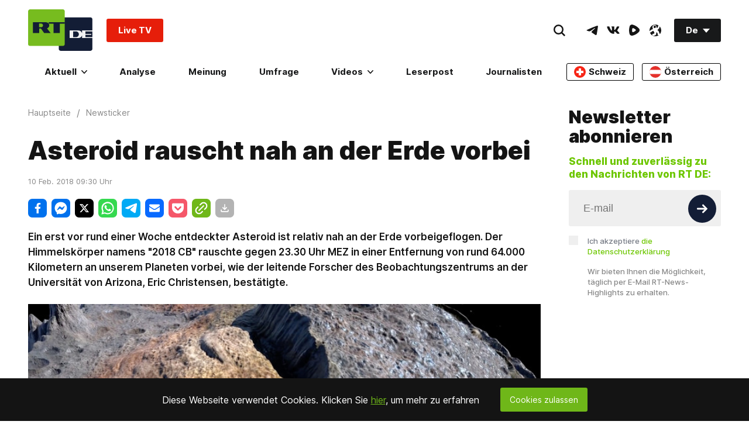

--- FILE ---
content_type: image/svg+xml
request_url: https://de.russiatoday.com/static/v1/web/media/telegram.c2238ee3.svg
body_size: 251
content:
<svg width="30" height="30" viewBox="0 0 30 30" fill="none" xmlns="http://www.w3.org/2000/svg">
<path d="M15 30C23.2843 30 30 23.2843 30 15C30 6.71573 23.2843 0 15 0C6.71573 0 0 6.71573 0 15C0 23.2843 6.71573 30 15 30Z" fill="url(#paint0_linear)"/>
<path d="M12.25 21.875C11.764 21.875 11.8466 21.6915 11.679 21.2288L10.25 16.5259L21.25 10" fill="#C8DAEA"/>
<path d="M12.25 21.875C12.625 21.875 12.7906 21.7035 13 21.5L15 19.5553L12.5053 18.0509" fill="#A9C9DD"/>
<path d="M12.505 18.0513L18.55 22.5174C19.2398 22.898 19.7376 22.7009 19.9095 21.877L22.3701 10.2816C22.622 9.27165 21.9851 8.8134 21.3251 9.11302L6.87635 14.6844C5.8901 15.08 5.89597 15.6303 6.6966 15.8754L10.4045 17.0328L18.9886 11.6171C19.3938 11.3714 19.7658 11.5034 19.4606 11.7744" fill="url(#paint1_linear)"/>
<defs>
<linearGradient id="paint0_linear" x1="11.265" y1="1.26" x2="3.765" y2="18.75" gradientUnits="userSpaceOnUse">
<stop stop-color="#37AEE2"/>
<stop offset="1" stop-color="#1E96C8"/>
</linearGradient>
<linearGradient id="paint1_linear" x1="12.6489" y1="15.9445" x2="14.921" y2="23.3033" gradientUnits="userSpaceOnUse">
<stop stop-color="#EFF7FC"/>
<stop offset="1" stop-color="white"/>
</linearGradient>
</defs>
</svg>
